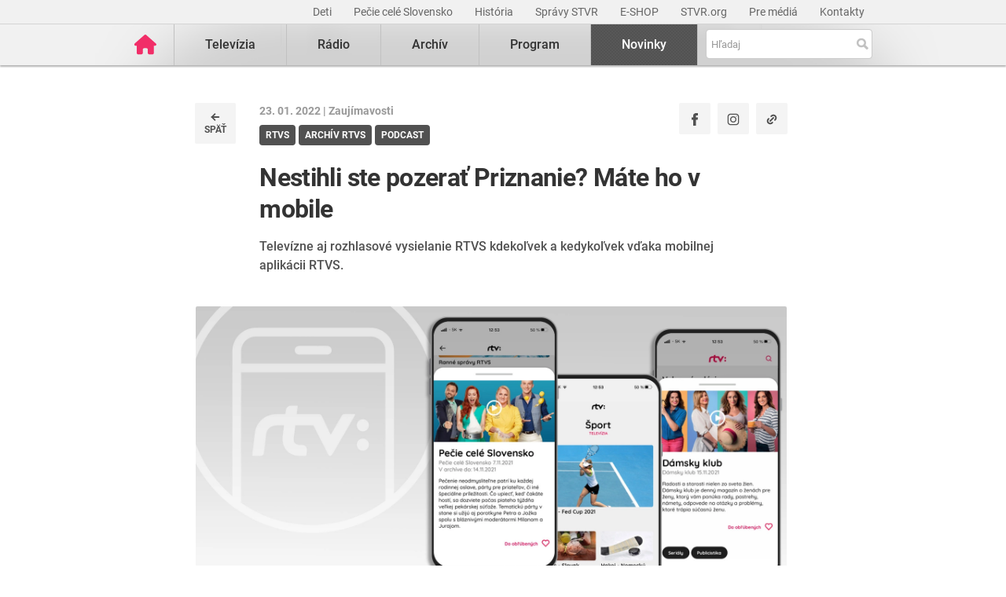

--- FILE ---
content_type: text/html; charset=UTF-8
request_url: https://www.stvr.sk/novinky/zaujimavosti/280674/nestihli-ste-pozerat-priznanie-mate-ho-v-mobile
body_size: 10757
content:
<!DOCTYPE html>
<html lang="sk">
<head>
 <title>Nestihli ste pozerať Priznanie? Máte ho v mobile - Zaujímavosti</title>
 <meta http-equiv="X-UA-Compatible" content="IE=edge" />
 <meta http-equiv="content-type" content="text/html; charset=UTF-8" />
 <meta name="robots" content="index,follow" />
 <meta name="viewport" content="width=device-width, initial-scale=1.0" />
 <meta name="domain" content="stvr.sk#ok" />
 <link as="font" crossorigin="" href="https://www.stvr.sk/media/fonts/roboto/roboto-400.woff2" rel="preload" type="font/woff2" />
 <link as="font" crossorigin="" href="https://www.stvr.sk/media/fonts/roboto/roboto-400-italic.woff2" rel="preload" type="font/woff2" />
 <link as="font" crossorigin="" href="https://www.stvr.sk/media/fonts/roboto/roboto-500.woff2" rel="preload" type="font/woff2" />
 <link as="font" crossorigin="" href="https://www.stvr.sk/media/fonts/roboto/roboto-500-italic.woff2" rel="preload" type="font/woff2" />
 <link as="font" crossorigin="" href="https://www.stvr.sk/media/fonts/roboto/roboto-700.woff2" rel="preload" type="font/woff2" />
 <link as="font" crossorigin="" href="https://www.stvr.sk/media/fonts/roboto/roboto-700-italic.woff2" rel="preload" type="font/woff2" />
 <link href="https://www.stvr.sk/media/new/css/styles.min.css?1768227850" media="screen, tv, projection" rel="stylesheet" type="text/css" />
 <script src="https://www.stvr.sk/media/new/js/complete.min.js?1768227850" type="text/javascript"></script>
 <script>(function(w,d,s,l,i){w[l]=w[l]||[];w[l].push({'gtm.start': new Date().getTime(),event:'gtm.js'});var f=d.getElementsByTagName(s)[0], j=d.createElement(s),dl=l!='dataLayer'?'&l='+l:'';j.async=true;j.src= 'https://www.googletagmanager.com/gtm.js?id='+i+dl;f.parentNode.insertBefore(j,f);})(window,document,'script','dataLayer','GTM-TV5CKHM');</script>
 <meta name="description" content="Televízne aj rozhlasové vysielanie RTVS kdekoľvek a kedykoľvek vďaka mobilnej aplikácii RTVS. Už pár týždňov je na svete nová moderná mobilná aplikácia RTVS, ktorá nahradila staršiu aplikáciu Slov ..." />
 <link href="https://www.stvr.sk/novinky/zaujimavosti/280674/nestihli-ste-pozerat-priznanie-mate-ho-v-mobile" rel="canonical" />
 <meta content="of-jODpm977KbcrNVcKEna6D_wa645Ui8AoxQ7rzEeQ" name="google-site-verification" />
 <meta content="Televízne aj rozhlasové vysielanie RTVS kdekoľvek a kedykoľvek vďaka mobilnej aplikácii RTVS. Už pár týždňov je na svete nová moderná mobilná aplikácia RTVS, ktorá nahradila staršiu aplikáciu Slov ..." property="og:description" />
 <meta property="og:image" content="https://www.stvr.sk/media/a501/image/file/21/1012/pohlad-na-novu-mobilnu-aplikaciu-rtvs.jpg" />
 <meta content="sk_SK" property="og:locale" />
 <meta content="Nestihli ste pozerať Priznanie? Máte ho v mobile" property="og:title" />
 <meta content="website" property="og:type" />
 <meta content="https://www.stvr.sk/novinky/zaujimavosti/280674/nestihli-ste-pozerat-priznanie-mate-ho-v-mobile" property="og:url" />
 <meta content="Zaujímavosti zo sveta umenia, techniky, medicíny či vesmíru - STVR" name="title_extended" />
 <meta content="summary_large_image" name="twitter:card" />
 <meta name="twitter:description" content="Televízne aj rozhlasové vysielanie RTVS kdekoľvek a kedykoľvek vďaka mobilnej aplikácii RTVS. Už pár týždňov je na svete nová moderná mobilná aplikácia RTVS, ktorá nahradila staršiu aplikáciu Slov ..." />
 <meta name="twitter:image" content="https://www.stvr.sk/media/a501/image/file/21/1012/pohlad-na-novu-mobilnu-aplikaciu-rtvs.jpg" />
 <meta name="twitter:site" content="@rtvs" />
 <meta content="Nestihli ste pozerať Priznanie? Máte ho v mobile" name="twitter:title" />
 <meta name="twitter:url" content="https://www.stvr.sk/novinky/zaujimavosti/280674/nestihli-ste-pozerat-priznanie-mate-ho-v-mobile" />
 <meta property="og:site_name" content="stvr.sk" />
 <meta content="1080" property="og:image:height" />
 <meta content="1920" property="og:image:width" />
 <meta name="expires" content="Mon, 12 Jan 2026 22:44:42 GMT" />
</head>
<body
 onunload="unload();"
 class="basicLayout">
<!-- CYCLONE3 Object -->
	<noscript><iframe src="https://www.googletagmanager.com/ns.html?id=GTM-TV5CKHM&gtm_auth=N6hr-hPp-DKPuhrDUQG_Dw&gtm_preview=env-2&gtm_cookies_win=x" height="0" width="0" style="display:none;visibility:hidden"></iframe></noscript>
	<script type="text/javascript">
	//<![CDATA[ 
		var cyclone3 = {
			'domain'			: "https://www.stvr.sk",
			'lng'				: "sk",
			'fkey'				: "eyJraWQiOiJpWmhSd0FXenZ0WTYiLCJ0eXAiOiJKV1QiLCJhbGciOiJFUzI1NiJ9.eyJjIjoie1wiYWNsXCI6NixcImlkXCI6XCJpWmhSd0FXenZ0WTZcIn0iLCJpc3MiOiJGbG93cGxheWVyIn0.ESvXphjQR2WS-uZ-H_AVpotTBvcoxm3ao3lEtQTU3ui9DimB5fEa1Os-D7a_lQMz_fYhHI3UGdJve6COpHYNiQ",
			'log'				: function(logMsg) {
				try{
					if(console){
						console.log(logMsg);
					}
				}catch(e){
					//ignore
				}
			},
			'cancelEvent': function(event) {
				event.preventDefault ? event.preventDefault() : event.returnValue = false;
			},
			'trackEvent': function(category, action, opt_label, opt_value, opt_noninteraction) {
				try{
					cyclone3.log(category+' '+action+' '+opt_label+' '+opt_value+' '+opt_noninteraction)
					pageTracker._trackEvent(category, action, opt_label, opt_value, opt_noninteraction);
				}catch(e){
					//ignore
				}
			},
		}
	//]]>
	</script>

	

	<div id="fb-root"></div>
	
<!-- HEADER -->

		

			
		
	
	

		
		
	

	<div class="top-bar no-print">
		<div class="container">
			<div class="row">
				<div class="col-12 text-right overflow-auto text-nowrap" data-datalayer-type="top nav">
				

					<a href="https://www.stvr.sk/deti/domov?itm_campaign=detsky-agregat&itm_medium=menu&itm_source=web"
						class="top-bar__link"
						title="Deti"
						target="_blank"
						
						data-datalayer-item="Deti">
							Deti
					</a>
					
				

					<a href="https://www.stvr.sk/pecie-cele-slovensko/novinky?itm_source=web&itm_medium=menu&itm_campaign=PCS5"
						class="top-bar__link"
						title="Pečie celé Slovensko"
						target="_blank"
						
						data-datalayer-item="Pečie celé Slovensko">
							Pečie celé Slovensko
					</a>
					
				

					<a href="/historia/o-stvr"
						class="top-bar__link"
						title="História"
						target="_blank"
						
						data-datalayer-item="História">
							História
					</a>
					
				

					<a href="https://spravy.stvr.sk/"
						class="top-bar__link"
						title="Správy STVR"
						target="_blank"
						
						data-datalayer-item="Správy STVR">
							Správy STVR
					</a>
					
				

					<a href="https://eshop.stvr.sk/"
						class="top-bar__link"
						title="E-shop STVR"
						target="_blank"
						
						data-datalayer-item="E-SHOP">
							E-SHOP
					</a>
					
				

					<a href="https://www.stvr.org"
						class="top-bar__link"
						title="STVR.org"
						target="_blank"
						
						data-datalayer-item="STVR.org">
							STVR.org
					</a>
					
				

					<a href="/pre-media"
						class="top-bar__link"
						title="Pre médiá"
						target="_blank"
						
						data-datalayer-item="Pre médiá">
							Pre médiá
					</a>
					
				

					<a href="/kontakty"
						class="top-bar__link"
						title="Kontakty STVR"
						target="_blank"
						
						data-datalayer-item="Kontakty">
							Kontakty
					</a>
					
				
				</div>
			</div>
		</div>
	</div>
								
			
	<!-- mdl do='stvr.sk' t='a210-page_tree-default' e='pub' c='ait35LRi' u='24641537' h='backend-02' d='223s' id='219.fb54681e0e253f9ccc5c2c8e9162b5265980999be632204b6188016d5eaf97a6' -->

		<header class="header no-print">

			
			
			<nav class="nav nav__container ">
				<div class="container">
					<div class="row">
						
						<!--Logo-->
						<div data-datalayer-type="logo">
							<a title="Úvodná stránka rtvs.sk" href="/" class="logo" data-datalayer-item="Logo">
								<img src="https://www.stvr.sk/media/images/home-pink.svg" width="31" alt="Slovenská televízia a rozhlas" />
							</a>
						</div>

						<!--Mobile Live toggle-->
						<button class="btn__toggle btn__toggle--live" type="button" aria-label="Toggle live"><span>Živé vysielanie</span></button>
						
						<!--Mobile Search toggle-->
						<button class="btn__toggle btn__toggle--search" type="button" aria-label="Toggle search"><span class="icon"><i></i><i></i></span></button>
						
						<!--Mobile Nav toggle-->
						<button class="btn__toggle btn__toggle--main" type="button" aria-label="Toggle navigation"><span class="icon"><i></i><i></i><i></i></span></button>

						<!--Search-->
						<div class="nav__search">
							<form action="https://www.stvr.sk/search" method="get" id="frm-formSearch" class="search-box" data-datalayer-type="main nav">
								<div class="search-box__wrapper" id="frm-formSearch-search-wrapper" data-datalayer-item="Vyhľadávanie">
									<input type="text" placeholder="Hľadaj" name="q" id="frm-formSearch-search" value="" class="form-control search-box__text"/>
									<button type="submit" name="btnSubmit" id="frm-formSearch-btnSubmit" value="" class="search-box__btn"></button>
								</div>
							</form>
						</div>

						<!--Main Nav-->
						<div class="nav__main">
							<ul class="nav" data-datalayer-type="main nav">
								
									
										<li data-id="2" class="nav__item nav__item--main  televizia">
											<a href='https://www.stvr.sk/televizia' class="nav__link nav__link--main" title="Televízia" data-datalayer-item="Televízia">Televízia</a>
											
												<button class="btn__toggle btn__toggle--sub" type="button" aria-label="Toggle navigation" ><span class="icon"><i></i></span></button>

												<div class="nav__container--sub">
													<div class="container">
														<div class="row">
															<div class="nav__sub">
																<ul class="nav" data-datalayer-type="secondary nav">
																	
																		<li class="nav__item nav__item--sub ">
																			<a href="/televizia/live-1" class="nav__link nav__link--sub" title="Live :1" data-datalayer-item="Live :1">Live :1</a>
																		</li>
																	
																		<li class="nav__item nav__item--sub ">
																			<a href="/televizia/live-2" class="nav__link nav__link--sub" title="Live :2" data-datalayer-item="Live :2">Live :2</a>
																		</li>
																	
																		<li class="nav__item nav__item--sub ">
																			<a href="/televizia/live-24" class="nav__link nav__link--sub" title="Live :24" data-datalayer-item="Live :24">Live :24</a>
																		</li>
																	
																		<li class="nav__item nav__item--sub ">
																			<a href="/televizia/sport" class="nav__link nav__link--sub" title="Šport" data-datalayer-item="Šport">Šport</a>
																		</li>
																	
																		<li class="nav__item nav__item--sub ">
																			<a href="/televizia/live-o" class="nav__link nav__link--sub" title="Live :O" data-datalayer-item="Live :O">Live :O</a>
																		</li>
																	
																		<li class="nav__item nav__item--sub ">
																			<a href="/televizia/live-stvr" class="nav__link nav__link--sub" title="Live STVR" data-datalayer-item="Live STVR">Live STVR</a>
																		</li>
																	
																		<li class="nav__item nav__item--sub ">
																			<a href="/televizia/live-nr-sr" class="nav__link nav__link--sub" title="Live NR SR" data-datalayer-item="Live NR SR">Live NR SR</a>
																		</li>
																	
																		<li class="nav__item nav__item--sub ">
																			<a href="/televizia/archiv" class="nav__link nav__link--sub" title="Archív" data-datalayer-item="Archív">Archív</a>
																		</li>
																	
																		<li class="nav__item nav__item--sub ">
																			<a href="/televizia/program" class="nav__link nav__link--sub" title="Program" data-datalayer-item="Program">Program</a>
																		</li>
																	
																		<li class="nav__item nav__item--sub ">
																			<a href="/televizia/relacie" class="nav__link nav__link--sub" title="Relácie" data-datalayer-item="Relácie">Relácie</a>
																		</li>
																	
																		<li class="nav__item nav__item--sub ">
																			<a href="/televizia/zanre" class="nav__link nav__link--sub" title="Žánre" data-datalayer-item="Žánre">Žánre</a>
																		</li>
																	
																</ul>
															</div>
														</div>
													</div>
												</div>
											
										</li>
									
								
									
										<li data-id="3" class="nav__item nav__item--main  radio">
											<a href='https://www.stvr.sk/radio' class="nav__link nav__link--main" title="Rádio" data-datalayer-item="Rádio">Rádio</a>
											
												<button class="btn__toggle btn__toggle--sub" type="button" aria-label="Toggle navigation" ><span class="icon"><i></i></span></button>

												<div class="nav__container--sub">
													<div class="container">
														<div class="row">
															<div class="nav__sub">
																<ul class="nav" data-datalayer-type="secondary nav">
																	
																		<li class="nav__item nav__item--sub ">
																			<a href="/radio/radia" class="nav__link nav__link--sub" title="Rádiá" data-datalayer-item="Rádiá">Rádiá</a>
																		</li>
																	
																		<li class="nav__item nav__item--sub ">
																			<a href="/radio/archiv" class="nav__link nav__link--sub" title="Archív" data-datalayer-item="Archív">Archív</a>
																		</li>
																	
																		<li class="nav__item nav__item--sub ">
																			<a href="/radio/archiv-extra" class="nav__link nav__link--sub" title="Archív Extra" data-datalayer-item="Archív Extra">Archív Extra</a>
																		</li>
																	
																		<li class="nav__item nav__item--sub ">
																			<a href="/radio/program" class="nav__link nav__link--sub" title="Program" data-datalayer-item="Program">Program</a>
																		</li>
																	
																		<li class="nav__item nav__item--sub ">
																			<a href="/radio/relacie" class="nav__link nav__link--sub" title="Relácie" data-datalayer-item="Relácie">Relácie</a>
																		</li>
																	
																		<li class="nav__item nav__item--sub ">
																			<a href="/radio/podcasty" class="nav__link nav__link--sub" title="Podcasty" data-datalayer-item="Podcasty">Podcasty</a>
																		</li>
																	
																		<li class="nav__item nav__item--sub ">
																			<a href="/radio/sosr" class="nav__link nav__link--sub" title="SOSR" data-datalayer-item="SOSR">SOSR</a>
																		</li>
																	
																		<li class="nav__item nav__item--sub ">
																			<a href="/radio/dab" class="nav__link nav__link--sub" title="DAB+" data-datalayer-item="DAB+">DAB+</a>
																		</li>
																	
																		<li class="nav__item nav__item--sub ">
																			<a href="/radio/galeria-sro" class="nav__link nav__link--sub" title="Galéria SRo" data-datalayer-item="Galéria SRo">Galéria SRo</a>
																		</li>
																	
																</ul>
															</div>
														</div>
													</div>
												</div>
											
										</li>
									
								
									
										<li data-id="774" class="nav__item nav__item--main ">
											<a href='https://www.stvr.sk/archiv' class="nav__link nav__link--main" title="Archív" data-datalayer-item="Archív">Archív</a>
										</li>
									
								
									
										<li data-id="5" class="nav__item nav__item--main  program">
											<a href='https://www.stvr.sk/program' class="nav__link nav__link--main" title="Program" data-datalayer-item="Program">Program</a>
											
												<button class="btn__toggle btn__toggle--sub" type="button" aria-label="Toggle navigation" ><span class="icon"><i></i></span></button>

												<div class="nav__container--sub">
													<div class="container">
														<div class="row">
															<div class="nav__sub">
																<ul class="nav" data-datalayer-type="secondary nav">
																	
																		<li class="nav__item nav__item--sub ">
																			<a href="/program/televizia" class="nav__link nav__link--sub" title="Televízia" data-datalayer-item="Televízia">Televízia</a>
																		</li>
																	
																		<li class="nav__item nav__item--sub ">
																			<a href="/program/rozhlas" class="nav__link nav__link--sub" title="Rozhlas" data-datalayer-item="Rozhlas">Rozhlas</a>
																		</li>
																	
																</ul>
															</div>
														</div>
													</div>
												</div>
											
										</li>
									
								
									
										<li data-id="769" class="nav__item nav__item--main active">
											<a href='/novinky?itm_source=web&itm_medium=menu&itm_campaign=novinky' class="nav__link nav__link--main" title="Novinky" data-datalayer-item="Novinky">Novinky</a>
										</li>
									
								

								<li data-id="999" class="nav__item nav__item--main protect d-none">
									<a href='/prot/ait35LRi' rel="nofollow" class="nav__link nav__link--main" title="Subsite">Subsite</a>
								</li>

							</ul>
						</div>
						
						
					
					</div>
				</div>
			</nav>

		</header>

		<script type="text/javascript">
		
			var autoSuggest,
				searchDefaultString;
			
			autoSuggest = new C3Search.autoSuggest('frm-formSearch-search', {
					delay: 400,
					script:	function (input) {
						return "/json/search/lite?q="+input;
					},
					labelNoresults: "Žiadne výsledky, skúste podrobné vyhľadávanie.",
					labelShowall: "Všetky výsledky",
					varname:	"input",
					width: '400',
					anchorPoint: 'bottomRight',
					id: 'head-search',
					json: 1,
					loader: true,
					cleaner: true
			});
		
		</script>

		
		<script type="application/ld+json">{"legalName":"Slovenská televízia a rozhlas","alternateName":["RTVS","STVR","Rozhlas a televízia Slovenska","www.rtvs.sk"],"name":"Slovenská televízia a rozhlas","@context":"https://schema.org","url":"https://www.stvr.sk","logo":"https://www.stvr.sk/media/images/rtvs-logo.png","@type":"Organization"}</script>
	
	<!-- /mdl -->

<div class="container container--overlay">
	



<!-- NO BANNER FOR ZONETARGET skyscraper-l --><!-- NO BANNER FOR ZONETARGET skyscraper-r -->
</div>

<!-- CONTENT -->

<main class="container">
	<div id="snippet--flash"></div>
		
    <!-- breadcrumbs schema.org data -->
    <span class="d-none" itemscope itemtype="https://schema.org/BreadcrumbList">
        <span class="d-none" itemprop="itemListElement" itemscope itemtype="https://schema.org/ListItem">
            <a class="d-none" href="/" itemprop="item">
                <span class="d-none" itemprop="name">Úvod</span>
                <meta itemprop="position" content="1" />
            </a>
        </span>
        
        <span class="d-none" itemprop="itemListElement" itemscope itemtype="https://schema.org/ListItem">
            <a class="d-none" href="/novinky" itemprop="item">
                <span class="d-none" itemprop="name">Novinky</span>
                <meta itemprop="position" content="2" />
            </a>
        </span>				
        
        <span class="d-none" itemprop="itemListElement" itemscope itemtype="https://schema.org/ListItem">
            <a class="d-none" href="/novinky/zaujimavosti" itemprop="item">
                <span class="d-none" itemprop="name">Zaujímavosti</span>
                <meta itemprop="position" content="3" />
            </a>
        </span>				
        
    </span>
    
	

	<div data-content-list="article" class="news--view">
		<div class="row rtvs__news rtvs__news--view">
			<div class="col-md-10 mx-auto">
				<div class="row">				
					
					<div class="col-auto d-none mt-0 d-md-block">
						<div class="back-button">
							<a data-backlink="true" class="back-link" title="späť" href="/novinky/zaujimavosti">
								<img src="https://www.stvr.sk/media/images/icons/icon-back.svg" alt="back" width="16" height="16" class="mr-1 mr-md-0">
								<span>
									 späť
								</span>
							</a>
						</div>
					</div>

					<div class="col">
						<div class="d-flex">

							
							<div class="mt-0 d-md-none">
								<div class="back-button">
									<a data-backlink="true" class="back-link" title="späť" href="/novinky/zaujimavosti">
										<img src="https://www.stvr.sk/media/images/icons/icon-back.svg" alt="back" width="16" height="16" class="mr-1 mr-md-0">
										<span>
											 späť
										</span>
									</a>
								</div>
							</div>

							
							<div class="d-none d-md-block">
								<div class="article__date-name">
									23. 01. 2022 | 
									<a title="Zaujímavosti" href="/novinky/zaujimavosti" class="color--unset">
										Zaujímavosti
									</a>
								</div>
								<div class="article__tags mt-2 mb-3 mb-md-0">
									
									<a title="RTVS" href="/novinky/tag/rtvs" class="tag">
										<span>RTVS</span>
									</a>
									
									<a title="Archív RTVS" href="/novinky/tag/archiv-rtvs" class="tag">
										<span>Archív RTVS</span>
									</a>
									
									<a title="podcast" href="/novinky/tag/podcast" class="tag">
										<span>podcast</span>
									</a>
								
								</div>
							</div>

							<div class="ml-auto socials">
								<a class="btn--fb" href="https://www.facebook.com/sharer/sharer.php?u=https://www.stvr.sk/novinky/zaujimavosti/280674/nestihli-ste-pozerat-priznanie-mate-ho-v-mobile" target="_blank" aria-label="Zdieľať - Facebook" title="Facebook">
									<img src="https://www.stvr.sk/media/images/icons/social/icon_facebook.svg" alt="facebook" width="16" height="16">
								</a>
								<a class="btn--ig" href="https://www.instagram.com/stvr__official/" target="_blank" aria-label="Oficiálny Instagram profil" title="Instagram">
									<img src="https://www.stvr.sk/media/images/icons/social/icon_instagram.svg" alt="instagram" width="16" height="16">
								</a>
								<button class="btn--copy" data-js-copy-link data-link="https://www.stvr.sk/novinky/zaujimavosti/280674/nestihli-ste-pozerat-priznanie-mate-ho-v-mobile" aria-label="Kopírovať odkaz" title="Kopírovať odkaz">
									<img src="https://www.stvr.sk/media/images/icons/social/icon_copy.svg" alt="copy" width="16" height="16">
								</button>
							</div>

						</div>

						
						<div class="mt-4 d-md-none">
							<div class="article__date-name">
								23. 01. 2022 | 
								<a title="Zaujímavosti" href="/novinky/zaujimavosti" class="color--unset">
									Zaujímavosti
								</a>
							</div>
							<div class="article__tags mt-2 mb-3 mb-md-0">
								
								<a title="RTVS" href="/novinky/tag/rtvs" class="tag">
									<span>RTVS</span>
								</a>
								
								<a title="Archív RTVS" href="/novinky/tag/archiv-rtvs" class="tag">
									<span>Archív RTVS</span>
								</a>
								
								<a title="podcast" href="/novinky/tag/podcast" class="tag">
									<span>podcast</span>
								</a>
							
							</div>
						</div>
						<div class="row">
							<div class="col-12 col-md-11">
								<h1 data-item-list-name="Nestihli ste pozerať Priznanie? Máte ho v mobile" class="article__header--detail">Nestihli ste pozerať Priznanie? Máte ho v mobile</h1>
								
									<div class="article__perex news mt-0"><p>Televízne aj rozhlasové vysielanie RTVS kdekoľvek a kedykoľvek vďaka mobilnej aplikácii RTVS. <br /></p></div>
								
							</div>
						</div>
					</div>

					
				</div>
			</div>

			<div class="article__image article__image--detail col-12 col-md-10 mx-auto px-0 px-md-3 mb-4 pb-md-2 pb-1">
				
					<picture>
						<source srcset="https://www.stvr.sk/media/a501/image/file/121/1012/pohlad-na-novu-mobilnu-aplikaciu-rtvs.webp" type="image/webp" />
						<img src="https://www.stvr.sk/media/a501/image/file/21/1012/pohlad-na-novu-mobilnu-aplikaciu-rtvs.jpg" alt="Nestihli ste pozerať Priznanie? Máte ho v mobile" width="1920" height="1080" />
					</picture>
					
		<span class="source">
			Zdroj: RTVS 
		</span>
	
	
				
			</div>

				<div class="article__body" data-track="news_content">
			<div class="col-12 col-md-8 mx-auto">
				

					
					<p>Už pár týždňov je na svete nová moderná mobilná aplikácia <a href="https://www.rtvs.sk/">RTVS</a>, ktorá nahradila staršiu aplikáciu Slovenského rozhlasu.</p><p> 








<!-- parser.img.a510_video -->
		
		
	
			</div>
				<div class="article__embed col-12 px-0 mb-4 mx-auto pb-2 pt-3 col-md-10 px-md-3">
		

		

		<span class="player-embed player-embed--video" style="display: block; height: 0; max-width: 100%; overflow: hidden; padding-bottom: 56.25%; position: relative">
			<iframe id="player_video_95947" class="player-iframe" style="height: 100%; left: 0; position: absolute; top: 0; width: 100%" webkitallowfullscreen="" mozallowfullscreen="" allowfullscreen="" loading="lazy" src="https://www.stvr.sk/embed/video/95947?article_ID_entity=280674" title="0" byline="0" portrait="0" allow="autoplay" frameborder="0" width="640" height="360" referrerpolicy="unsafe-url">
			</iframe>
		</span>
		
	
		
		<span class="player-report__wrapper px-3 px-md-0 mb-0">
			<span class="player-report__col player-report__col--help">
				<a class="player-report__link" href="/pomoc-s-prehravanim" target="_blank"><i class="fa fa-lg fa-question-circle" aria-hidden="true"></i>Pomoc</a>
			</span>
			<span class="player-report__col  player-report__col--form">
				Máte problém s&nbsp;prehrávaním? <a class="player-report__link" target="_blank" href="/formulare/nahlasenie-chyby-v-prehravaci?ref=https%253A%252F%252Fwww.stvr.sk%252Fnovinky%252Fzaujimavosti%252F280674%252Fnestihli-ste-pozerat-priznanie-mate-ho-v-mobile" onclick="cyclone3.cancelEvent(event); $('#report-player_video_95947').submit();" rel="nofollow">Nahláste nám chybu</a> v&nbsp;prehrávači.
				<form action="https://www.stvr.sk/formulare/nahlasenie-chyby-v-prehravaci?ref=https%3A%2F%2Fwww.stvr.sk%2Fnovinky%2Fzaujimavosti%2F280674%2Fnestihli-ste-pozerat-priznanie-mate-ho-v-mobile" method="post" target="_blank" id="report-player_video_95947" style="display:none!important;"> 
					<textarea name="player_info"></textarea>
				</form>
			</span>
		</span>

		

	

        <script type="application/ld+json">
		{"embedUrl":"https://www.stvr.sk/embed/video/95947","videoQuality":"HD","@type":"VideoObject","duration":"PT2M14S","uploadDate":"2022-01-17","@id":"https://www.stvr.sk/novinky/zaujimavosti/280674/nestihli-ste-pozerat-priznanie-mate-ho-v-mobile","name":"OnAir_strih_appkaRTVS","@context":"https://schema.org","thumbnailUrl":"https://www.stvr.sk/media/a501/image/file/1/0916/onair-strih-appkartvs.jpg","datePublished":"2022-01-17T13:33:00 CET","description":"OnAir_strih_appkaRTVS"}
		</script>

	
				</div>
			<div class="col-12 col-md-8 mx-auto">
		
	<!-- /parser.img.a510_video -->
	
	
	
	
	
	</p><p><i>V reportáži z relácie On air vám ukážeme, ako aplikácia RTVS jednoducho funguje.</i><br /></p><h2 entity_part="0534" rel="editable">Výhody mobilnej aplikácie RTVS<br />
	
	
	</h2><p>Predstavuje rýchly a jednoduchý prístup k <a href="https://www.rtvs.sk/televizia/live-1">live vysielaniu</a> i k digitálnemu obsahu rozhlasu a televízie <b>bez poplatkov a bez reklamy.</b></p><p><b>Ľahko a intuitívne sa ovláda</b> a dokážete si ju prispôsobiť podľa vlastných preferencií.</p><p>Stačí, ak si vyberiete želaný program či reláciu a označíte ich srdiečkom. Aplikácia vás sama bude upozorňovať na nový obsah týkajúci sa týchto programov.<br /></p><p><b>S mobilnou aplikáciou RTVS máte televízny a rozhlasový stream</b>, ako aj <a href="https://www.rtvs.sk/archiv">online archív</a> kedykoľvek a kdekoľvek k dispozícii - ako na mobile, tak aj na tablete.</p><p>Vyberať si pritom môžete nielen zo štyroch televíznych kanálov (<a href="https://www.rtvs.sk/televizia/sport">áno, aj live prenosy z kanálu: Šport máte vždy po ruke</a>), ale aj z bohatej ponuky <b>11 rozhlasových okruhov a 50 rôznych podcastov RTVS.</b></p><p><b>Mobilná aplikácia RTVS</b> je dostupná  v operačných systémoch <a href="https://apps.apple.com/us/app/rtvs/id1541875944" target="_blank">iOS</a> a <a href="https://play.google.com/store/apps/details?id=sk.rtvs.rtvsapp" target="_blank">Android</a>. Stiahnite si ju teraz a sledujte, resp. počúvajte naše relácie kedykoľvek a kdekoľvek priamo vo vašom mobile či tablete.


</p><div class="row mb-3">
   <div class="col-12">
     <p>Stiahnite si Mobilnú aplikáciu RTVS do vášho zariadenia:</p>
  </div>
    <div class="col-6">
<a href="https://apps.apple.com/us/app/rtvs/id1541875944" target="_blank">
                            		<img class="img-fluid" src="https://www.rtvs.sk/media/a501/image/file/1/0881/app-picto-appstore.jpg" alt="Mobilná aplikácia RTVS pre zariadenia iPhone" />
                            	</a>
    </div>
  <div class="col-6">
  	<a href="https://play.google.com/store/apps/details?id=sk.rtvs.rtvsapp" target="_blank">
                            		<img class="img-fluid" src="https://www.rtvs.sk/media/a501/image/file/1/0881/app-picto-gplay.jpg" alt="Mobilná aplikácia RTVS na Google Play" />
                            	</a>
  </div>
    </div><p><i>Foto: RTVS</i><br /></p>
					
					
					<a name="25" class="news_scroll_depth news_scroll_depth-25">25</a>
					<a name="50" class="news_scroll_depth news_scroll_depth-50">50</a>
					<a name="75" class="news_scroll_depth news_scroll_depth-75">75</a>
					<a name="90" class="news_scroll_depth news_scroll_depth-90">90</a>
				</div>

				<div class="col-12 col-md-8 mx-auto">
					<div class="socials d-flex align-items-center mb-2 mb-md-4 mt-md-4">
						<div class="flex-shrink-0">
							<a class="btn--fb" href="https://www.facebook.com/sharer/sharer.php?u=https://www.stvr.sk/novinky/zaujimavosti/280674/nestihli-ste-pozerat-priznanie-mate-ho-v-mobile" target="_blank" aria-label="Zdieľať - Facebook" title="Facebook">
								<img src="https://www.stvr.sk/media/images/icons/social/icon_facebook.svg" alt="facebook" width="16" height="16">
							</a>
							<a class="btn--ig" href="https://www.instagram.com/stvr__official/" target="_blank" aria-label="Oficiálny Instagram profil" title="Instagram">
								<img src="https://www.stvr.sk/media/images/icons/social/icon_instagram.svg" alt="instagram" width="16" height="16">
							</a>
							<button class="btn--copy" data-js-copy-link data-link="https://www.stvr.sk/novinky/zaujimavosti/280674/nestihli-ste-pozerat-priznanie-mate-ho-v-mobile" aria-label="Kopírovať odkaz" title="Kopírovať odkaz">
								<img src="https://www.stvr.sk/media/images/icons/social/icon_copy.svg" alt="copy" width="16" height="16">
							</button>
						</div>
						<p>
							Dajte vedieť vašim priateľom a známym.
						</p>
					</div>
			

					
				
					

					
		<div data-content-list="list" class="news__sublist news__sublist--related" data-track="news_related">
			<h3 data-item-list-name class="news__sublist__header">Súvisiace články</h3>
			<hr class="mb-3 mb-md-4 mt-0">
			<ul itemscope itemtype="https://schema.org/ItemList">
			
				<li data-list-item class="news__sublist__item" itemprop="itemListElement" itemscope itemtype="https://schema.org/ListItem">
					<meta itemprop="position" content="1" />
					<a itemprop="url"  href="/novinky/zaujimavosti/280062/top-20-najpozeranejsie-programy-v-archive-rtvs" title="TOP 20 najpozeranejšie programy v archíve RTVS">
						<picture>
							<source srcset="https://www.stvr.sk/media/a501/image/file/112/0897/filipko-s-mamou-serial-hniezdo.webp" type="image/webp" />
							<img src="https://www.stvr.sk/media/a501/image/file/12/0675/3aPC.filipko_s_mamou_serial_hniezdo.jpg" alt="Filipko s mamou, seriál Hniezdo" width="" height="" itemprop="photo" loading="lazy" />
						</picture>
						<div>
							<span class="news__sublist__title" itemprop="name">
								TOP 20 najpozeranejšie programy v archíve RTVS
							</span>
							<span class="news__sublist__subtitle">
								Nahliadnite do archívu RTVS, ukrýva aj tieto populárne programy. 
							</span>
						</div>
					</a>
				</li>	
			
				<li data-list-item class="news__sublist__item" itemprop="itemListElement" itemscope itemtype="https://schema.org/ListItem">
					<meta itemprop="position" content="2" />
					<a itemprop="url"  href="/novinky/tipy-z-programu/279176/5-programovych-trhakov-rtvs-v-roku-2022-pozrite-sa-co-prinesieme" title="5 programových trhákov RTVS v roku 2022. Pozrite sa, čo prinesieme">
						<picture>
							<source srcset="https://www.stvr.sk/media/a501/image/file/112/0913/tv-program-rtvs-na-rok-2022-zoh-2022-pecie-cele-slovensko-priznanie.webp" type="image/webp" />
							<img src="https://www.stvr.sk/media/a501/image/file/12/0913/tv-program-rtvs-na-rok-2022-zoh-2022-pecie-cele-slovensko-priznanie.jpg" alt="TV program RTVS na rok 2022, ZOH 2022, Pečie celé Slovensko, Priznanie" width="" height="" itemprop="photo" loading="lazy" />
						</picture>
						<div>
							<span class="news__sublist__title" itemprop="name">
								5 programových trhákov RTVS v roku 2022. Pozrite sa, čo prinesieme
							</span>
							<span class="news__sublist__subtitle">
								Neprepínajte. Televízny program RTVS čaká pestrý rok plný seriálov, športu a pečenia.
 
							</span>
						</div>
					</a>
				</li>	
			
				<li data-list-item class="news__sublist__item" itemprop="itemListElement" itemscope itemtype="https://schema.org/ListItem">
					<meta itemprop="position" content="3" />
					<a itemprop="url"  href="/novinky/zaujimavosti/274057/prichadza-mobilna-aplikacia-rtvs-televizia-a-rozhlas-v-modernom-dizajne" title="Prichádza mobilná aplikácia RTVS. Televízia a rozhlas v modernom dizajne">
						<picture>
							<source srcset="https://www.stvr.sk/media/a501/image/file/112/0896/mobilna-aplikacia-carousel.webp" type="image/webp" />
							<img src="https://www.stvr.sk/media/a501/image/file/12/0896/mobilna-aplikacia-carousel.jpg" alt="mobilna-aplikacia-carousel.jpg" width="" height="" itemprop="photo" loading="lazy" />
						</picture>
						<div>
							<span class="news__sublist__title" itemprop="name">
								Prichádza mobilná aplikácia RTVS. Televízia a rozhlas v modernom dizajne
							</span>
							<span class="news__sublist__subtitle">
								Rozhlas a televízia v modernom dizajne, priamo vo vašom mobile.


							</span>
						</div>
					</a>
				</li>	
			
	</ul>
		</div>
    
	
				
				</div>
			</div>
		</div>
	</div>
	<script type="text/javascript">
		readArticle(280674);
	</script>

		
		
	
	
		<script type="application/ld+json">
		{"wordCount":196,"author":{"alternateName":["RTVS","STVR","Rozhlas a televízia Slovenska","www.rtvs.sk"],"logo":"https://www.stvr.sk/media/images/logo-rtvs.png","legalName":"Slovenská televízia a rozhlas","url":"https://www.stvr.sk","@type":"Organization","name":"Slovenská televízia a rozhlas"},"articleBody":"Už pár týždňov je na svete nová moderná mobilná aplikácia RTVS, ktorá nahradila staršiu aplikáciu Slovenského rozhlasu. Pomoc Máte problém s prehrávaním? Nahláste nám chybu v prehrávači. {\"embedUrl\":\"https://www.stvr.sk/embed/video/95947\",\"videoQuality\":\"HD\",\"@type\":\"VideoObject\",\"duration\":\"PT2M14S\",\"uploadDate\":\"2022-01-17\",\"@id\":\"https://www.stvr.sk/novinky/zaujimavosti/280674/nestihli-ste-pozerat-priznanie-mate-ho-v-mobile\",\"name\":\"OnAir_strih_appkaRTVS\",\"@context\":\"https://schema.org\",\"thumbnailUrl\":\"https://www.stvr.sk/media/a501/image/file/1/0916/onair-strih-appkartvs.jpg\",\"datePublished\":\"2022-01-17T13:33:00 CET\",\"description\":\"OnAir_strih_appkaRTVS\"} V reportáži z relácie On air vám ukážeme, ako aplikácia RTVS jednoducho funguje. Výhody mobilnej aplikácie RTVS Predstavuje rýchly a jednoduchý prístup k live vysielaniu i k digitálnemu obsahu rozhlasu a televízie bez poplatkov a bez reklamy. Ľahko a intuitívne sa ovláda a dokážete si ju prispôsobiť podľa vlastných preferencií. Stačí, ak si vyberiete želaný program či reláciu a označíte ich srdiečkom. Aplikácia vás sama bude upozorňovať na nový obsah týkajúci sa týchto programov. S mobilnou aplikáciou RTVS máte televízny a rozhlasový stream, ako aj online archív kedykoľvek a kdekoľvek k dispozícii - ako na mobile, tak aj na tablete. Vyberať si pritom môžete nielen zo štyroch televíznych kanálov (áno, aj live prenosy z kanálu: Šport máte vždy po ruke), ale aj z bohatej ponuky 11 rozhlasových okruhov a 50 rôznych podcastov RTVS. Mobilná aplikácia RTVS je dostupná v operačných systémoch iOS a Android. Stiahnite si ju teraz a sledujte, resp. počúvajte naše relácie kedykoľvek a kdekoľvek priamo vo vašom mobile či tablete. Stiahnite si Mobilnú aplikáciu RTVS do vášho zariadenia: Foto: RTVS","mainEntityOfPage":"https://www.stvr.sk/novinky/zaujimavosti/280674/nestihli-ste-pozerat-priznanie-mate-ho-v-mobile","publisher":{"logo":"https://www.stvr.sk/media/images/logo-rtvs.png","alternateName":["RTVS","STVR","Rozhlas a televízia Slovenska","www.rtvs.sk"],"@type":"Organization","name":"Slovenská televízia a rozhlas","legalName":"Slovenská televízia a rozhlas"},"description":"Televízne aj rozhlasové vysielanie RTVS kdekoľvek a kedykoľvek vďaka mobilnej aplikácii RTVS. Už pár týždňov je na svete nová moderná mobilná aplikácia RTVS, ktorá nahradila staršiu aplikáciu Slovens…","abstract":"Televízne aj rozhlasové vysielanie RTVS kdekoľvek a kedykoľvek vďaka mobilnej aplikácii RTVS. Už pár týždňov je na svete nová moderná mobilná aplikácia RTVS, ktorá nahradila staršiu aplikáciu Slovens…","about":"Zaujímavosti","datePublished":"2022-01-23 08:08:00","@context":"https://schema.org","keywords":"mobil, aplikácia, RTVS, online, tablet, podcast, vysielanie, archív","dateModified":"2022-01-23 08:08:00","headline":"Nestihli ste pozerať Priznanie? Máte ho v mobile","@type":"NewsArticle","image":"https://www.stvr.sk/media/a501/image/file/21/1012/pohlad-na-novu-mobilnu-aplikaciu-rtvs.jpg"}
		</script>
	

	
		
		<style>
			[data-track="news_scroll_depth"]{
				position: relative;
			}
			.news_scroll_depth{
				position: absolute;
				z-index: -10;
				left:0;
				/*outline: 5px dashed red;*/
				height: 10px;
				width: 10px;
				background-color:transparent;
				pointer-events: none;
				font-size: 0 !important;
			}
			.news_scroll_depth-25{
				top: 25%;
			}
			.news_scroll_depth-50{
				top: 50%;
			}
			.news_scroll_depth-75{
				top: 75%;
			}
			.news_scroll_depth-90{
				top: 90%;
			}
		</style>
	
        <script>
            
            
            

                function dateToUnix(dateStr) {
                    let dateParts = dateStr.split(' ');
                    let date = dateParts[0].split('-');
                    let time = dateParts[1].split(':');

                    let dateObj = new Date(
                        date[0], 
                        date[1] - 1, 
                        date[2], 
                        time[0], 
                        time[1], 
                        time[2]
                    );

                    return Math.floor(dateObj.getTime() / 1000);
                };

                

                window.dataLayer = window.dataLayer || [];
                
                window.dataLayer.push({
                    'event': 'news_view',
                    'attributes_news': {
                        'ID': 				'280674',
                        'title': 			'Nestihli ste pozerať Priznanie? Máte ho v mobile',
                        'date_publish': 	'23. 01. 2022',
                        'category':			'Zaujímavosti',
                        'tags': 			'RTVS,Archív RTVS,podcast',
                        'author': 			'mondrusova',
                        'article_published_carl': '2022-01-23 08:08:00',
                        'article_published_carl_unix': dateToUnix("2022-01-23 08:08:00"),
                        'article_word_count': 206,
                        'article_contents': ["video"],
                        'article_language': 'sk',
                        'article_editor': 'mondrusova',
                        'article_republish': ''
                    }
                });
            </script>  
      
    

	
</main>




<!-- FOOTER -->

		
<div class="footer navbar-static-bottom  no-print" >
	<div class="container">
		<div class="row">
			<div class="col-4">
				<a href="https://www.stvr.sk" title="www.stvr.sk" class="logo--footer">
					Slovenská televízia a rozhlas
				</a>
			</div>
			<div class="col-8">
				<ul class="social--bar">
					<li><a href="https://www.facebook.com/stvr.officialpage" target="_blank" title="Oficiálna Facebook stránka"><img src="/media/images/icons/social/fb_inverted-w64.png" alt="Facebook"></a></li>
					<li><a href="https://www.youtube.com/@SlovenskaTeleviziaARozhlas" target="_blank" title="Oficiálny Youtube profil"><img src="/media/images/icons/social/yt_inverted-w64.png" alt="Youtube"></a></li>
					<li><a href="https://www.linkedin.com/company/stvr/" target="_blank" title="Oficiálny LinkedIn profil"><img src="/media/images/icons/social/in_inverted-w64.png" alt="LinkedIn"></a></li>
					<li><a href="https://www.instagram.com/stvr__official" target="_blank" title="Oficiálny Instagram profil"><img src="/media/images/icons/social/insta_inverted-w64.png" alt="Instagram"></a></li>
				</ul>
			</div>
		</div>
		<div class="row" data-datalayer-type="footer">
			<div class="col-12 col-sm-6 col-md-3">
				<ul class="nav">
					<li><a href="https://www.stvr.sk/televizia/live-1" title="Jednotka" data-datalayer-item="Jednotka">Jednotka</a></li>
					<li><a href="https://www.stvr.sk/televizia/live-2" title="Dvojka" data-datalayer-item="Dvojka">Dvojka</a></li>
					<li><a href="https://www.stvr.sk/televizia/live-24" title=":24" data-datalayer-item=":24">:24</a></li>
					<li><a href="https://www.stvr.sk/televizia/sport" title=":Šport" data-datalayer-item="Šport">:Šport</a></li>
					<li><a href="https://spravy.stvr.sk/" title="Správy STVR" data-datalayer-item="Správy STVR">Správy STVR</a></li>
					<li><a href="https://www.stvr.sk/radio/podcasty" title="Podcasty" data-datalayer-item="Podcasty">Podcasty</a></li>
					<li><a href="https://www.stvr.sk/aplikacie/prehlad" title="Mobilné aplikácie" data-datalayer-item="Mobilné aplikácie">Mobilné aplikácie</a></li>
				</ul>
			</div>
			<div class="col-12 col-sm-6 col-md-3">
				<ul class="nav">
					<li><a href="https://slovensko.stvr.sk/" title="Rádio Slovensko" data-datalayer-item="Rádio Slovensko">Rádio Slovensko</a></li>
					<li><a href="https://regina.stvr.sk/" title="Rádio Regina" data-datalayer-item="Rádio Regina">Rádio Regina</a></li>
					<li><a href="https://devin.stvr.sk/" title="Rádio Devín" data-datalayer-item="Rádio Devín">Rádio Devín</a></li>
					<li><a href="https://fm.stvr.sk/" title="Rádio_FM" data-datalayer-item="Rádio FM">Rádio_FM</a></li>
					<li><a href="https://patria.stvr.sk/" title="Patria" data-datalayer-item="Patria">Patria</a></li>
					<li><a href="https://rsi.stvr.sk/" title="Rádio RSI" data-datalayer-item="Rádio RSI">Rádio RSI</a></li>
					<li><a href="https://litera.stvr.sk/" title="Rádio Litera" data-datalayer-item="Rádio Litera">Rádio Litera</a></li>
					<li><a href="https://junior.stvr.sk/" title="Rádio Junior" data-datalayer-item="Rádio Junior">Rádio Junior</a></li>
				</ul>
			</div>		
			<div class="col-12 col-sm-6 col-md-3">
				<ul class="nav">
					<li><a href="https://www.stvr.org/o-stvr/organizacna-struktura" title="O STVR" data-datalayer-item="O STVR">O STVR</a></li>
					<li><a href="https://www.stvr.org/ako-naladit-radia" title="Ako si naladiť rádiá" data-datalayer-item="Ako si naladiť rádiá">Ako si naladiť rádiá</a></li>
					<li><a href="https://www.stvr.org/ako-naladit-televiziu" title="Ako si naladiť televíziu" data-datalayer-item="Ako si naladiť televíziu">Ako si naladiť televíziu</a></li>
					<li><a href="https://www.stvr.org/o-stvr/organizacna-struktura" title="Organizačná štruktúra" data-datalayer-item="Organizačná štruktúra">Organizačná štruktúra</a></li>
					<li><a href="https://www.stvr.sk/historia/o-stvr" title="História" data-datalayer-item="História">História</a></li>
					<li><a href="https://www.stvr.org/o-stvr/kariera/kariera-v-stvr" title="Kariéra v STVR" data-datalayer-item="Kariéra">Kariéra</a></li>
					<li><a href="https://www.stvr.org/rada-stvr" title="Rada STVR" data-datalayer-item="Rada">Rada</a></li>
					<li><a href="https://uhrady.stvr.sk/" title="Úhrady STVR" data-datalayer-item="Úhrady">Úhrady</a></li>
					<li><a href="https://artena.sk" title="Kreatívne centrá" data-datalayer-item="Kreatívne centrá">Kreatívne centrá</a></li>
					<li><a href="https://www.stvr.sk/vyhlasenie-o-pristupnosti" title="Vyhlásenie o prístupnosti" data-datalayer-item="Vyhlásenie o prístupnosti">Vyhlásenie o prístupnosti</a></li>
				</ul>
			</div>
			<div class="col-12 col-sm-3">
				<ul class="nav">
					<li><a href="https://eshop.stvr.sk/" title="E-shop STVR" target="_blank" data-datalayer-item="E-SHOP">E-SHOP</a></li>
					<li><a href="https://www.stvr.org/media-stvr" title="Reklama" data-datalayer-item="Reklama">Reklama</a></li>
					<li><a href="https://www.stvr.sk/mapa-stranok" title="Mapa stránok" data-datalayer-item="Mapa stránok">Mapa stránok</a></li>
					<li><a href="https://www.stvr.org/loga" title="Logá na stiahnutie" data-datalayer-item="Logá na stiahnutie">Logá na stiahnutie</a></li>
					<li><a href="https://www.stvr.sk/pre-media" title="Pre médiá" data-datalayer-item="Pre médiá">Pre médiá</a></li>
					<li><a href="https://www.stvr.sk/televizia/clanky/159943/projekty" title="Projekty" data-datalayer-item="Projekty">Projekty</a></li>
					<li><a href="https://www.stvr.sk/kontakty" title="Kontakty a kontaktný formulár" data-datalayer-item="Kontakty">Kontakty</a></li>
					<li><button onclick="cookiefirst_show_settings();" data-datalayer-item="Upraviť cookies">Upraviť cookies</button></li>
				</ul>
			</div>
		</div>
	</div>
	
	<div class="copyright">
		<p class="container">&COPY; 2026 STVR - Slovenská televízia a rozhlas</p>
	</div>
	
</div>

	
     
  



<!-- (C)2000-2018 Gemius SA - gemiusPrism  /  stvr.sk zaujimavosti article_view_news  -->

<script type="text/javascript">
//check cookies
let cookiesAllowed = document.cookie.match(new RegExp('cookiefirst-consent' + '=([^;]+)'));

//set default value of analytics cookies
let analyticsCookies = false;

if (cookiesAllowed) {
    cookiesAllowed && (cookiesAllowed = JSON.parse(decodeURIComponent(cookiesAllowed[1])));
    analyticsCookies =  cookiesAllowed.performance;
}


<!--//-->
var pp_gemius_identifier = 'd12bG8s9rEf67ZaxIcfHP2YkzZTN4E7B8OsxX_LzpbD.F7';
var pp_gemius_consent = analyticsCookies;

// lines below shouldn't be edited
function gemius_pending(i) { window[i] = window[i] || function() {var x = window[i+'_pdata'] = window[i+'_pdata'] || []; x[x.length]=arguments;};};gemius_pending('gemius_hit'); gemius_pending('gemius_event'); gemius_pending('pp_gemius_hit'); gemius_pending('pp_gemius_event');(function(d,t) {try {var gt=d.createElement(t),s=d.getElementsByTagName(t)[0],l='http'+((location.protocol=='https:')?'s':''); gt.setAttribute('async','async');gt.setAttribute('defer','defer'); gt.src=l+'://gask.hit.gemius.pl/xgemius.js'; s.parentNode.insertBefore(gt,s);} catch (e) {}})(document,'script');
//--><!] ]>
</script>


	
    

    <script>
    // const zoom = Math.round((window.outerWidth / window.innerWidth) * 100);
    (function (){
        try {
            window.dataLayer = window.dataLayer || [];
            window.dataLayer.push({
                "app": {
                    "language": "sk",
                    "platform": "web"
                },
                "page": {
                    "type": "article",
                    // "zoom": zoom,
                    "category": "novinky;zaujimavosti;"
                }
            })
        } catch(e){}
    })();

    </script>
	<!-- NO BANNER FOR ZONETARGET weblayer -->
</body>
</html>


--- FILE ---
content_type: text/html; charset=UTF-8
request_url: https://www.stvr.sk/embed/video/95947?article_ID_entity=280674
body_size: 3943
content:
<!DOCTYPE html>
<html lang="sk">
<head>
 <title>RTVS.sk</title>
 <meta http-equiv="X-UA-Compatible" content="IE=edge" />
 <meta http-equiv="content-type" content="text/html; charset=UTF-8" />
 <meta name="google-site-verification" content="of-jODpm977KbcrNVcKEna6D_wa645Ui8AoxQ7rzEeQ" />
 <meta name="robots" content="noindex,nofollow" />
 <meta name="viewport" content="width=device-width, initial-scale=1.0" />
 <meta name="domain" content="stvr.sk#ok" />
 <link href="https://www.stvr.sk/media/new/player/player.min.css?1768227850" media="screen, tv, projection" rel="stylesheet" type="text/css" />
 <script src="https://www.stvr.sk/media/new/player/player.min.js?1768227850" type="text/javascript"></script>
 <script async src="//imasdk.googleapis.com/js/sdkloader/ima3.js" type="text/javascript"></script>

			<!-- Google Tag Manager -->
			<script>(function(w,d,s,l,i){w[l]=w[l]||[];w[l].push({'gtm.start':
			new Date().getTime(),event:'gtm.js'});var f=d.getElementsByTagName(s)[0],
			j=d.createElement(s),dl=l!='dataLayer'?'&l='+l:'';j.async=true;j.src=
			'https://www.googletagmanager.com/gtm.js?id='+i+dl;f.parentNode.insertBefore(j,f);})(window,document,'script','dataLayer','GTM-TV5CKHM');</script>
			<!-- End Google Tag Manager -->
		
 <meta name="expires" content="Mon, 12 Jan 2026 22:44:35 GMT" />
</head>
<body
 class=" embed-body">
	<noscript><iframe src="https://www.googletagmanager.com/ns.html?id=GTM-TV5CKHM&gtm_auth=N6hr-hPp-DKPuhrDUQG_Dw&gtm_preview=env-2&gtm_cookies_win=x" height="0" width="0" style="display:none;visibility:hidden"></iframe></noscript>
	<script type="text/javascript">
	//<![CDATA[ 
		var cyclone3 = {
			'domain'			: "https://www.stvr.sk",
			'lng'				: "sk",
			'fkey'				: "eyJraWQiOiJpWmhSd0FXenZ0WTYiLCJ0eXAiOiJKV1QiLCJhbGciOiJFUzI1NiJ9.eyJjIjoie1wiYWNsXCI6NixcImlkXCI6XCJpWmhSd0FXenZ0WTZcIn0iLCJpc3MiOiJGbG93cGxheWVyIn0.ESvXphjQR2WS-uZ-H_AVpotTBvcoxm3ao3lEtQTU3ui9DimB5fEa1Os-D7a_lQMz_fYhHI3UGdJve6COpHYNiQ",
			'log'				: function(logMsg) {
				try{
					if(console){
						console.log(logMsg);
					}
				}catch(e){
					//ignore
				}
			},
			'cancelEvent': function(event) {
				event.preventDefault ? event.preventDefault() : event.returnValue = false;
			},
			'trackEvent': function(category, action, opt_label, opt_value, opt_noninteraction) {
				try{
					cyclone3.log(category+' '+action+' '+opt_label+' '+opt_value+' '+opt_noninteraction)
					pageTracker._trackEvent(category, action, opt_label, opt_value, opt_noninteraction);
				}catch(e){
					//ignore
				}
			}
		}
	//]]>
	</script>
	
	<div id="fb-root"></div>
	
	<script>
		document.body.className += ' js'
	</script>
	

		
		<div id="player_video_95947"></div>
		
		<script type="text/javascript">
				window.addEventListener('DOMContentLoaded', function() {
					var xmlhttp = new XMLHttpRequest();
					var url = "//www.stvr.sk/json/video5f.json?a=2&id=95947&lng=sk&" + ruurl;

					xmlhttp.onreadystatechange = function() {
						if (this.readyState == 4 && this.status == 200) {
							try {

								var playlist = JSON.parse(this.responseText);

								var playerWrapper = document.getElementById('player_video_95947');

								$('#player_video_95947 .player_loader').remove();
								
								var player_player_video_95947=flowplayer('#player_video_95947', {
									autoplay: false,
									autopause: false,
									multiplay: false,
									poster: playlist.clip.image,
									controls: true,
									share: false,
									src: playlist.clip.sources[0].src,
									token: 'eyJraWQiOiJpWmhSd0FXenZ0WTYiLCJ0eXAiOiJKV1QiLCJhbGciOiJFUzI1NiJ9.eyJjIjoie1wiYWNsXCI6NixcImlkXCI6XCJpWmhSd0FXenZ0WTZcIn0iLCJpc3MiOiJGbG93cGxheWVyIn0.ESvXphjQR2WS-uZ-H_AVpotTBvcoxm3ao3lEtQTU3ui9DimB5fEa1Os-D7a_lQMz_fYhHI3UGdJve6COpHYNiQ',
									start_time: 0,
									subtitles: playlist.clip.subtitles,
									lang: 'sk',
									keyboard: {seek_step: 10}
								});

								var playerPause = 0;

								
		//--------------------------------------
		// flowplayer KEY events
		//--------------------------------------
		const playerId = '#player_video_95947';
		var currentVolume = flowplayer(playerId).volume,
			currentTime = 0,
			audioTrackIndex = 0;

		function playerCancelEvent(event) {
			event.preventDefault ? event.preventDefault() : event.returnValue = false;
		}

		$(window).on('keydown', function(event) {
			var key = '',
					i = document.activeElement;

			
			if(typeof event.originalEvent != 'undefined') {
				switch (event.originalEvent.keyCode) {
					case 75:
						key = 'k';
						break;
					case 85:
						key = 'u';
						break;
					case 71:
						key = 'g';
						break;
					case 72:
						key = 'h';
						break;
					case 73:
						key = 'i';
						break;
					case 74:
						key = 'j';
						break;
					case 76:
						key = 'l';
						break;
					case 77:
						key = 'm';
						break;
					case 86:
						key = 'v';
						break;
				}
			}
								
			if (!key) {
				key = event.key;
			}
			key = key.toLowerCase();
			
			
			if(event.altKey && event.shiftKey) {

				audioTracks = flowplayer(playerId).asel.tracks,
				audioTracks = audioTracks.length;

				switch(key) {
					case 'a':
						audioTrackIndex = (audioTrackIndex + 1) % audioTracks;
						flowplayer(playerId).asel.set(audioTrackIndex);
						break;
					case 'k':
						flowplayer(playerId).togglePlay();
						break;
					case 'u':
						flowplayer(playerId).currentTime = 0;
						flowplayer(playerId).pause();
						break;
					case 'm':
						flowplayer(playerId).toggleFullScreen();
						break;
					case 'j':
						currentTime = flowplayer(playerId).currentTime;
						flowplayer(playerId).currentTime = currentTime - 7;
						break;
					case 'l':
						currentTime = flowplayer(playerId).currentTime;
						flowplayer(playerId).currentTime = currentTime + 7;
						break;
					case 'g':
						if(currentVolume >= 0.99) {
							flowplayer(playerId).volume = 1;
							currentVolume = 1;
						} else {
							flowplayer(playerId).volume = parseFloat(currentVolume + 0.01);
							currentVolume = flowplayer(playerId).volume;
							if(flowplayer(playerId).muted) {
								flowplayer(playerId).toggleMute();
							}
						}
						break;
					case 'h':
						currentVolume = flowplayer(playerId).volume;
						if(currentVolume < 0.01) {
							flowplayer(playerId).volume = 0;
							currentVolume = 0;
						} else {
							flowplayer(playerId).volume = parseFloat(currentVolume - 0.01);
							currentVolume = flowplayer(playerId).volume;
						}
						break;
					case 'i':
						$('#popis-section').each(function() {
							$('html, body').animate({
								scrollTop: $(this).offset().top
							}, 200);
							$(this).focus();
						});
						break;
					case 'v':
						$('#video-section').each(function() {
							$('html, body').animate({
								scrollTop: $(this).offset().top
							}, 200);
							$(this).focus();
						});
						break;
				}

				playerCancelEvent(event);
			}
			
		});
		//--------------------------------------
		// / END OF flowplayer KEY events
		//--------------------------------------


								//-------------------------------------------------
								//
								// 							GEMIUS SETUP
								//
								//-------------------------------------------------
								
								var gtmDataPlayer = {
									'event': 'player_init',
									'gemius_identifier': 'zIhL_7RnvKTcOZvQoj0UxsbfP528nKL7YkKWf69RoCb.v7',
									'program_id': '95947',
									'attributes_player_video_95947': {
										'programName': playlist.clip.title,
										'programTitle': playlist.clip.title,
										'programSubtitle': playlist.clip.title,
										'programType': 'video',
										'programDuration': playlist.clip.length ? parseInt((playlist.clip.length).split(':')[0] * 2400) + parseInt((playlist.clip.length).split(':')[1] * 60) + parseInt((playlist.clip.length).split(':')[2]) : '0',
										
										'programDateTimeStart': playlist.clip.datetime_create,
										'programDateTimeStop': playlist.clip.datetime_create,
										'resolution': playerWrapper.clientWidth + 'x' + playerWrapper.clientHeight,
										'volume': player_player_video_95947.volume,
										'intUrl': (function(){try{return window.parent.location.href}catch(e){return document.referrer}})(),
										'articleId': '280674'
									},
									'player_desc': 'flowplayer',
									'player_version': flowplayer.version,
									'stream': 'article',
									'ct': 'ARTICLE',
									'player_id': 'player_video_95947'
								};
								
								dataLayer.push(gtmDataPlayer);

							
							
								player_player_video_95947.on('loadstart', function(e) {
									getPlayerReportInfo('player_video_95947');
								});
							
								player_player_video_95947.on('error', function(err) {
									getPlayerReportInfo('player_video_95947');
									dataLayer.push({
										'event': 'player_error',
										'error_code': err.code,
										'player_error': JSON.stringify(err)
									});
								});

								player_player_video_95947.onerror = function() {
									var	player_msg,
										err = player_player_video_95947.error;
									setTimeout(function(){
										player_msg = document.querySelector('.fp-error').textContent;
										dataLayer.push({
											'event': 'player_error',
											'player_id': 'player_video_95947',
											'error_code': err['code'],
											'player_error': [ err['message'] || err['msExtendedCode'], player_msg ]
										});
										console.log('HTML5 Player ERROR:' + JSON.stringify(err, ['code', 'message', 'msExtendedCode']) + ' - ' + player_msg);
									}, 200);
								};

								player_player_video_95947.addEventListener('playing', function(e) {
									var gtmData = {
										'event': 'player_playing',
										'player_id': 'player_video_95947',
										'type': 'play',
										'program_id': '95947',
										'current_time' : Math.floor(player_player_video_95947.currentTime),
										'attributes_player_video_95947': {
											'autoplay': false,
											'resolution': playerWrapper.clientWidth + 'x' + playerWrapper.clientHeight,
											'volume': player_player_video_95947.volume
										},
										'player':{
											'content':{
												'id': '95947'
											},
											'time':{
												'position': Math.floor(player_player_video_95947.currentTime),
											}
										}
									};
									dataLayer.push(gtmData);
								}, {once : true});	

								player_player_video_95947.addEventListener('playing', function(e) {
									var gtmData = {
										'event': 'player_playing_gm',
										'player_id': 'player_video_95947',
										'type': 'play',
										'program_id': '95947',
										'current_time' : Math.floor(player_player_video_95947.currentTime),
										'attributes_player_video_95947': {
											'autoplay': false,
											'resolution': playerWrapper.clientWidth + 'x' + playerWrapper.clientHeight,
											'volume': player_player_video_95947.volume
										},
										'player':{
											'content':{
												'id': '95947'
											},
											'time':{
												'position': Math.floor(player_player_video_95947.currentTime),
											}
										}
									};
									dataLayer.push(gtmData);
								});

								player_player_video_95947.addEventListener('waiting', function(e) {
									var gtmData = {
										'event': 'player_waiting',
										'player_id': 'player_video_95947',
										'type': 'buffer',
										'program_id': '95947',
										'current_time' : Math.floor(player_player_video_95947.currentTime),
										'attributes_player_video_95947': {
											'autoplay': false,
											'resolution': playerWrapper.clientWidth + 'x' + playerWrapper.clientHeight,
											'volume': player_player_video_95947.volume
										},
										'player':{
											'content':{
												'id': '95947'
											},
											'time':{
												'position': Math.floor(player_player_video_95947.currentTime),
											}
										}
									};
									dataLayer.push(gtmData);
								});

								watchedPercentage = [0, 10, 20, 30, 40, 50, 60, 70, 80, 90];
								watchedPercentageQuartile = [25, 50, 75];
								let lastPercentage = -1;
								let lastPercentageQuartile = -1;
								let playerLastCalledTime = 0;
								player_player_video_95947.addEventListener('timeupdate', function() {
										playerDuration = player_player_video_95947.duration;
										playerCurrentTime = player_player_video_95947.currentTime;
										playerPercentage = Math.round(playerCurrentTime / (playerDuration / 100));

										if ( (lastPercentage != playerPercentage) && (watchedPercentage.includes(playerPercentage))) {
											lastPercentage = playerPercentage;
											window.dataLayer = window.dataLayer || [];
											window.dataLayer.push({ 
												'event': 'player_percentage_watched',
												'attributes_player_video_95947': {
													'playerPercentageWatched': playerPercentage,
												}
											});
										}

										if ( (lastPercentageQuartile != playerPercentage) && (watchedPercentageQuartile.includes(playerPercentage))) {
                                                lastPercentageQuartile = playerPercentage;
                                                window.dataLayer = window.dataLayer || [];
                                                window.dataLayer.push({
                                                    'event': 'player_quartile_' + playerPercentage,
                                                    'player':{
                                                        'content':{
                                                            'id': '95947'
                                                        },
                                                        'time':{
                                                            'position': playerCurrentTime
                                                        }
                                                    }
                                                });
                                            }

										if ( Math.floor(playerCurrentTime) % 10 === 0 && Math.floor(playerCurrentTime) !== playerLastCalledTime) {
											window.dataLayer = window.dataLayer || [];
											window.dataLayer.push({
											'event': 'player_progress',
											'player':{
												'content':{
													'id': '95947'
												},
												'time':{
													'position': Math.round(playerCurrentTime)
												}
											}});
											playerLastCalledTime = Math.floor(playerCurrentTime);
										}
								});	

								player_player_video_95947.on('playing', function(e) {

									if(playerPause === 1) {
										var gtmData = {
											'event': 'player_resume',
											'type': 'play',
											'player_id': 'player_video_95947',
											'current_time' : Math.floor(player_player_video_95947.currentTime)
										}
										dataLayer.push(gtmData);
									}

									playerPause = 0;
								});

								player_player_video_95947.on('pause', function() {
									var gtmData = {
										'event': 'player_pause',
										'player_id': 'player_video_95947',
										'type': 'pause',
										'program_id': '95947',
										'current_time' : Math.floor(player_player_video_95947.currentTime)
									};
									dataLayer.push(gtmData);

									playerPause = 1;
								});

								player_player_video_95947.on('seeking', function() {
									var gtmData = {
										'event': 'player_seeking',
										'player_id': 'player_video_95947',
										'type': 'seek',
										'program_id': '95947',
										'current_time' : Math.floor(player_player_video_95947.currentTime)
									};
									dataLayer.push(gtmData);
								});

								player_player_video_95947.on('seeked', function() {
									var gtmData = {
										'event': 'player_seeked',
										'player_id': 'player_video_95947',
										'current_time' : Math.floor(player_player_video_95947.currentTime)
									}
									dataLayer.push(gtmData);
								});

								player_player_video_95947.on('ended', function() {
									var gtmData = {
										'event': 'player_ended',
										'player_id': 'player_video_95947',
										'type': 'complete',
										'program_id': '95947',
										'current_time' : Math.floor(player_player_video_95947.currentTime),
										'player':{
											'content':{
												'id': '95947'
											},
											'time':{
												'position': Math.floor(player_player_video_95947.currentTime)
											}
										}
									};
									dataLayer.push(gtmData);

								});

								player_player_video_95947.on('loadeddata', function() {
									
									var gtmData = {
										'event': 'player_start',
										'player_id': 'player_video_95947',
										'player':{
											'content':{
												'id': '95947',
												'title': playlist.clip.title,
												'author': [ playlist.clip.authors ],
												'published': playlist.clip.datetime_create + ":00",
											},
											'time':{
												'length': playlist.clip.length ? parseInt((playlist.clip.length).split(':')[0] * 2400) + parseInt((playlist.clip.length).split(':')[1] * 60) + parseInt((playlist.clip.length).split(':')[2]) : '0',
												'position': 0
											}
										}
									}

									dataLayer.push(gtmData);

									player_player_video_95947.on('resize', function() {
										var gtmData = {
											'event': 'player_resize',
											'player_id': 'player_video_95947',
											'type': 'chngRes',
											'program_id': '95947',
											'current_time' : Math.floor(player_player_video_95947.currentTime),
											'attributes_player_video_95947': {
												'resolution': playerWrapper.clientWidth + 'x' + playerWrapper.clientHeight
											}
										};
										dataLayer.push(gtmData);
									});

									
									getPlayerReportInfo('player_video_95947');
								});
								
								player_player_video_95947.on('volumechange', function() {
									var gtmData = {
										'event': 'player_volumechange',
										'player_id': 'player_video_95947',
										'type': 'chngVol',
										'program_id': '95947',
										'current_time' : Math.floor(player_player_video_95947.currentTime),
										'attributes_player_video_95947': {
											'volume': player_player_video_95947.volume
										}
									};
									dataLayer.push(gtmData);
								});

								player_player_video_95947.on('quality:set', function(e) {
                                    var quality = e.detail.text;
                                    var qualityFull = '';
                                
                                    if(quality !== 'AUTO') {
                                        qualityFull = e.detail.width + 'x' + e.detail.height
                                    } else {
                                        qualityFull = e.detail.text
                                    };

                                    var gtmData = {
                                        'event': 'player_qualitychange',
                                        'player_id': 'player_video_95947',
                                        'type': 'chngQual',
                                        'program_id': '95947',
										'current_time' : Math.floor(player_player_video_95947.currentTime),
                                        'attributes_player_video_95947': {
                                            'quality': qualityFull,
                                        }
                                    };
                                    dataLayer.push(gtmData);
                                });

								//-------------------------------------------------
								//
								// 							end of / GEMIUS SETUP
								//
								//-------------------------------------------------


							} catch(e) {
								// add notification if error
								console.log(e);
								$('#player_video_95947').replaceWith($('<div id="player_video_95947" class="player-error"><p><span>404</span><span>Video nie je k dispozícii</span></p></div>'));
							}

						}
					};
					xmlhttp.open("GET", url, true);
					xmlhttp.send();
				})
			</script>	


	
</body>
</html>


--- FILE ---
content_type: image/svg+xml
request_url: https://www.stvr.sk/media/images/icons/social/icon_facebook.svg
body_size: 784
content:
<svg width="16" height="16" viewBox="0 0 16 16" fill="none" xmlns="http://www.w3.org/2000/svg">
<g clip-path="url(#clip0_14_881)">
<path d="M4.21693 8.5216H5.97078V15.7419C5.97078 15.8845 6.08629 16 6.22885 16H9.20258C9.34513 16 9.46064 15.8845 9.46064 15.7419V8.55561H11.4768C11.6079 8.55561 11.7182 8.45724 11.7332 8.32702L12.0394 5.66885C12.0478 5.59572 12.0247 5.52248 11.9757 5.46761C11.9268 5.4127 11.8567 5.38126 11.7831 5.38126H9.46075V3.71499C9.46075 3.2127 9.7312 2.95799 10.2647 2.95799C10.3407 2.95799 11.7831 2.95799 11.7831 2.95799C11.9257 2.95799 12.0412 2.84243 12.0412 2.69992V0.259974C12.0412 0.117419 11.9257 0.00190968 11.7831 0.00190968H9.69047C9.67571 0.0011871 9.64294 0 9.59463 0C9.23153 0 7.96944 0.0712774 6.97249 0.988439C5.86787 2.0048 6.02142 3.22173 6.05811 3.43272V5.38121H4.21693C4.07437 5.38121 3.95886 5.49672 3.95886 5.63928V8.26348C3.95886 8.40604 4.07437 8.5216 4.21693 8.5216Z" fill="#515151"/>
</g>
<defs>
<clipPath id="clip0_14_881">
<rect width="16" height="16" fill="white"/>
</clipPath>
</defs>
</svg>


--- FILE ---
content_type: image/svg+xml
request_url: https://www.stvr.sk/media/images/icons/social/icon_instagram.svg
body_size: 2244
content:
<svg width="16" height="16" viewBox="0 0 16 16" fill="none" xmlns="http://www.w3.org/2000/svg">
<g clip-path="url(#clip0_14_887)">
<path fill-rule="evenodd" clip-rule="evenodd" d="M8 12C10.2091 12 12 10.2091 12 8C12 5.79086 10.2091 4 8 4C5.79086 4 4 5.79086 4 8C4 10.2091 5.79086 12 8 12ZM8 10.6667C9.47273 10.6667 10.6667 9.47273 10.6667 8C10.6667 6.52724 9.47273 5.33333 8 5.33333C6.52724 5.33333 5.33333 6.52724 5.33333 8C5.33333 9.47273 6.52724 10.6667 8 10.6667Z" fill="#515151"/>
<path d="M12 3.33337C11.6318 3.33337 11.3333 3.63185 11.3333 4.00004C11.3333 4.36823 11.6318 4.66671 12 4.66671C12.3682 4.66671 12.6666 4.36823 12.6666 4.00004C12.6666 3.63185 12.3682 3.33337 12 3.33337Z" fill="#515151"/>
<path fill-rule="evenodd" clip-rule="evenodd" d="M1.10266 2.85079C0.666687 3.70643 0.666687 4.82654 0.666687 7.06675V8.93341C0.666687 11.1736 0.666687 12.2937 1.10266 13.1493C1.48615 13.902 2.09807 14.5139 2.85073 14.8974C3.70637 15.3334 4.82648 15.3334 7.06669 15.3334H8.93335C11.1736 15.3334 12.2937 15.3334 13.1493 14.8974C13.902 14.5139 14.5139 13.902 14.8974 13.1493C15.3334 12.2937 15.3334 11.1736 15.3334 8.93341V7.06675C15.3334 4.82654 15.3334 3.70643 14.8974 2.85079C14.5139 2.09813 13.902 1.48621 13.1493 1.10272C12.2937 0.666748 11.1736 0.666748 8.93335 0.666748H7.06669C4.82648 0.666748 3.70637 0.666748 2.85073 1.10272C2.09807 1.48621 1.48615 2.09813 1.10266 2.85079ZM8.93335 2.00008H7.06669C5.92458 2.00008 5.14819 2.00112 4.54807 2.05015C3.96351 2.09791 3.66458 2.18447 3.45605 2.29073C2.95428 2.54639 2.54633 2.95434 2.29067 3.45611C2.18441 3.66464 2.09785 3.96357 2.05009 4.54813C2.00106 5.14825 2.00002 5.92464 2.00002 7.06675V8.93341C2.00002 10.0755 2.00106 10.8519 2.05009 11.452C2.09785 12.0366 2.18441 12.3355 2.29067 12.5441C2.54633 13.0458 2.95428 13.4537 3.45605 13.7094C3.66458 13.8157 3.96351 13.9023 4.54807 13.95C5.14819 13.999 5.92458 14.0001 7.06669 14.0001H8.93335C10.0755 14.0001 10.8518 13.999 11.452 13.95C12.0366 13.9023 12.3355 13.8157 12.544 13.7094C13.0458 13.4537 13.4537 13.0458 13.7094 12.5441C13.8156 12.3355 13.9022 12.0366 13.95 11.452C13.999 10.8519 14 10.0755 14 8.93341V7.06675C14 5.92464 13.999 5.14825 13.95 4.54813C13.9022 3.96357 13.8156 3.66464 13.7094 3.45611C13.4537 2.95434 13.0458 2.54639 12.544 2.29073C12.3355 2.18447 12.0366 2.09791 11.452 2.05015C10.8518 2.00112 10.0755 2.00008 8.93335 2.00008Z" fill="#515151"/>
</g>
<defs>
<clipPath id="clip0_14_887">
<rect width="16" height="16" fill="white"/>
</clipPath>
</defs>
</svg>


--- FILE ---
content_type: image/svg+xml
request_url: https://www.stvr.sk/media/images/icons/icon-back.svg
body_size: 365
content:
<svg width="17" height="17" viewBox="0 0 17 17" fill="none" xmlns="http://www.w3.org/2000/svg">
<g clip-path="url(#clip0_14_860)">
<path d="M3.83333 8.5H13.1667" stroke="#515151" stroke-width="2" stroke-linecap="round" stroke-linejoin="round"/>
<path d="M3.83333 8.5L7.83333 12.5" stroke="#515151" stroke-width="2" stroke-linecap="round" stroke-linejoin="round"/>
<path d="M3.83333 8.5L7.83333 4.5" stroke="#515151" stroke-width="2" stroke-linecap="round" stroke-linejoin="round"/>
</g>
<defs>
<clipPath id="clip0_14_860">
<rect width="16" height="16" fill="white" transform="translate(0.5 0.5)"/>
</clipPath>
</defs>
</svg>


--- FILE ---
content_type: image/svg+xml
request_url: https://www.stvr.sk/media/images/icons/social/icon_copy.svg
body_size: 824
content:
<svg width="16" height="16" viewBox="0 0 16 16" fill="none" xmlns="http://www.w3.org/2000/svg">
<g clip-path="url(#clip0_14_893)">
<path d="M6 10L10 6" stroke="#515151" stroke-width="2" stroke-linecap="round" stroke-linejoin="round"/>
<path d="M7.33331 4.00004L7.64198 3.64271C8.26718 3.01759 9.11511 2.66644 9.99922 2.6665C10.8833 2.66657 11.7312 3.01784 12.3563 3.64304C12.9814 4.26824 13.3326 5.11617 13.3325 6.00028C13.3325 6.88439 12.9812 7.73226 12.356 8.35737L12 8.66671" stroke="#515151" stroke-width="2" stroke-linecap="round" stroke-linejoin="round"/>
<path d="M8.66666 12L8.40199 12.356C7.76949 12.9815 6.91585 13.3323 6.02633 13.3323C5.1368 13.3323 4.28316 12.9815 3.65066 12.356C3.3389 12.0478 3.09139 11.6807 2.92247 11.2761C2.75354 10.8716 2.66656 10.4375 2.66656 9.99904C2.66656 9.56061 2.75354 9.12653 2.92247 8.72195C3.09139 8.31736 3.3389 7.95031 3.65066 7.64204L3.99999 7.33337" stroke="#515151" stroke-width="2" stroke-linecap="round" stroke-linejoin="round"/>
</g>
<defs>
<clipPath id="clip0_14_893">
<rect width="16" height="16" fill="white"/>
</clipPath>
</defs>
</svg>
